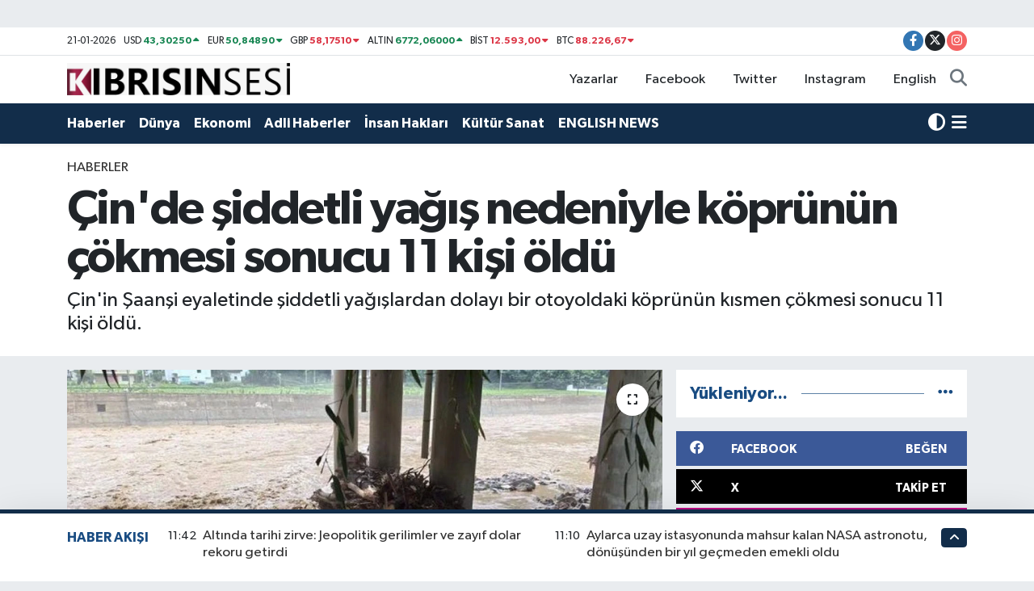

--- FILE ---
content_type: text/html; charset=UTF-8
request_url: https://www.kibrisinsesi.com/cinde-siddetli-yagis-nedeniyle-koprunun-cokmesi-sonucu-11-kisi-oldu
body_size: 21832
content:
<!DOCTYPE html>
<html lang="tr" data-theme="flow">
<head>
<link rel="dns-prefetch" href="//www.kibrisinsesi.com">
<link rel="dns-prefetch" href="//kibrisinsesicom.teimg.com">
<link rel="dns-prefetch" href="//static.tebilisim.com">
<link rel="dns-prefetch" href="//www.googletagmanager.com">
<link rel="dns-prefetch" href="//www.facebook.com">
<link rel="dns-prefetch" href="//www.twitter.com">
<link rel="dns-prefetch" href="//www.instagram.com">
<link rel="dns-prefetch" href="//twitter.com">
<link rel="dns-prefetch" href="//x.com">
<link rel="dns-prefetch" href="//api.whatsapp.com">
<link rel="dns-prefetch" href="//www.linkedin.com">
<link rel="dns-prefetch" href="//pinterest.com">
<link rel="dns-prefetch" href="//t.me">
<link rel="dns-prefetch" href="//facebook.com">
<link rel="dns-prefetch" href="//tebilisim.com">
<link rel="dns-prefetch" href="//www.google.com">

    <meta charset="utf-8">
<title>Çin&#039;de şiddetli yağış nedeniyle köprünün çökmesi sonucu 11 kişi öldü - Kıbrısın Sesi Gazetesi</title>
<meta name="description" content="Çin&#039;in Şaanşi eyaletinde şiddetli yağışlardan dolayı bir otoyoldaki köprünün kısmen çökmesi sonucu 11 kişi öldü.">
<meta name="keywords" content="çin">
<link rel="canonical" href="https://www.kibrisinsesi.com/cinde-siddetli-yagis-nedeniyle-koprunun-cokmesi-sonucu-11-kisi-oldu">
<meta name="viewport" content="width=device-width,initial-scale=1">
<meta name="X-UA-Compatible" content="IE=edge">
<meta name="robots" content="max-image-preview:large">
<meta name="theme-color" content="#122d4a">
<meta name="title" content="Çin&#039;de şiddetli yağış nedeniyle köprünün çökmesi sonucu 11 kişi öldü">
<meta name="articleSection" content="news">
<meta name="datePublished" content="2024-07-20T19:26:00+03:00">
<meta name="dateModified" content="2024-07-20T19:26:00+03:00">
<meta name="articleAuthor" content="Kıbrısın Sesi">
<meta name="author" content="Kıbrısın Sesi">
<link rel="amphtml" href="https://www.kibrisinsesi.com/cinde-siddetli-yagis-nedeniyle-koprunun-cokmesi-sonucu-11-kisi-oldu/amp">
<meta property="og:site_name" content="Kıbrısın Sesi">
<meta property="og:title" content="Çin&#039;de şiddetli yağış nedeniyle köprünün çökmesi sonucu 11 kişi öldü">
<meta property="og:description" content="Çin&#039;in Şaanşi eyaletinde şiddetli yağışlardan dolayı bir otoyoldaki köprünün kısmen çökmesi sonucu 11 kişi öldü.">
<meta property="og:url" content="https://www.kibrisinsesi.com/cinde-siddetli-yagis-nedeniyle-koprunun-cokmesi-sonucu-11-kisi-oldu">
<meta property="og:image" content="https://kibrisinsesicom.teimg.com/kibrisinsesi-com/uploads/2024/07/cin68.jpg">
<meta property="og:type" content="article">
<meta property="og:article:published_time" content="2024-07-20T19:26:00+03:00">
<meta property="og:article:modified_time" content="2024-07-20T19:26:00+03:00">
<meta name="twitter:card" content="summary_large_image">
<meta name="twitter:site" content="@KIBRISINSESICOM">
<meta name="twitter:title" content="Çin&#039;de şiddetli yağış nedeniyle köprünün çökmesi sonucu 11 kişi öldü">
<meta name="twitter:description" content="Çin&#039;in Şaanşi eyaletinde şiddetli yağışlardan dolayı bir otoyoldaki köprünün kısmen çökmesi sonucu 11 kişi öldü.">
<meta name="twitter:image" content="https://kibrisinsesicom.teimg.com/kibrisinsesi-com/uploads/2024/07/cin68.jpg">
<meta name="twitter:url" content="https://www.kibrisinsesi.com/cinde-siddetli-yagis-nedeniyle-koprunun-cokmesi-sonucu-11-kisi-oldu">
<link rel="shortcut icon" type="image/x-icon" href="https://kibrisinsesicom.teimg.com/kibrisinsesi-com/uploads/2024/02/logo.jpeg">
<link rel="manifest" href="https://www.kibrisinsesi.com/manifest.json?v=6.6.4" />
<link rel="preload" href="https://static.tebilisim.com/flow/assets/css/font-awesome/fa-solid-900.woff2" as="font" type="font/woff2" crossorigin />
<link rel="preload" href="https://static.tebilisim.com/flow/assets/css/font-awesome/fa-brands-400.woff2" as="font" type="font/woff2" crossorigin />
<link rel="preload" href="https://static.tebilisim.com/flow/assets/css/weather-icons/font/weathericons-regular-webfont.woff2" as="font" type="font/woff2" crossorigin />
<link rel="preload" href="https://static.tebilisim.com/flow/vendor/te/fonts/gibson/Gibson-Bold.woff2" as="font" type="font/woff2" crossorigin />
<link rel="preload" href="https://static.tebilisim.com/flow/vendor/te/fonts/gibson/Gibson-BoldItalic.woff2" as="font" type="font/woff2" crossorigin />
<link rel="preload" href="https://static.tebilisim.com/flow/vendor/te/fonts/gibson/Gibson-Italic.woff2" as="font" type="font/woff2" crossorigin />
<link rel="preload" href="https://static.tebilisim.com/flow/vendor/te/fonts/gibson/Gibson-Light.woff2" as="font" type="font/woff2" crossorigin />
<link rel="preload" href="https://static.tebilisim.com/flow/vendor/te/fonts/gibson/Gibson-LightItalic.woff2" as="font" type="font/woff2" crossorigin />
<link rel="preload" href="https://static.tebilisim.com/flow/vendor/te/fonts/gibson/Gibson-SemiBold.woff2" as="font" type="font/woff2" crossorigin />
<link rel="preload" href="https://static.tebilisim.com/flow/vendor/te/fonts/gibson/Gibson-SemiBoldItalic.woff2" as="font" type="font/woff2" crossorigin />
<link rel="preload" href="https://static.tebilisim.com/flow/vendor/te/fonts/gibson/Gibson.woff2" as="font" type="font/woff2" crossorigin />


<link rel="preload" as="style" href="https://static.tebilisim.com/flow/vendor/te/fonts/gibson.css?v=6.6.4">
<link rel="stylesheet" href="https://static.tebilisim.com/flow/vendor/te/fonts/gibson.css?v=6.6.4">

<style>:root {
        --te-link-color: #333;
        --te-link-hover-color: #000;
        --te-font: "Gibson";
        --te-secondary-font: "Gibson";
        --te-h1-font-size: 60px;
        --te-color: #122d4a;
        --te-hover-color: #194c82;
        --mm-ocd-width: 85%!important; /*  Mobil Menü Genişliği */
        --swiper-theme-color: var(--te-color)!important;
        --header-13-color: #ffc107;
    }</style><link rel="preload" as="style" href="https://static.tebilisim.com/flow/assets/vendor/bootstrap/css/bootstrap.min.css?v=6.6.4">
<link rel="stylesheet" href="https://static.tebilisim.com/flow/assets/vendor/bootstrap/css/bootstrap.min.css?v=6.6.4">
<link rel="preload" as="style" href="https://static.tebilisim.com/flow/assets/css/app6.6.4.min.css">
<link rel="stylesheet" href="https://static.tebilisim.com/flow/assets/css/app6.6.4.min.css">



<script type="application/ld+json">{"@context":"https:\/\/schema.org","@type":"WebSite","url":"https:\/\/www.kibrisinsesi.com","potentialAction":{"@type":"SearchAction","target":"https:\/\/www.kibrisinsesi.com\/arama?q={query}","query-input":"required name=query"}}</script>

<script type="application/ld+json">{"@context":"https:\/\/schema.org","@type":"NewsMediaOrganization","url":"https:\/\/www.kibrisinsesi.com","name":"K\u0131br\u0131s\u0131n Sesi","logo":"https:\/\/kibrisinsesicom.teimg.com\/kibrisinsesi-com\/uploads\/2024\/02\/k-slogo.jpeg","sameAs":["https:\/\/www.facebook.com\/kibrisinsesicom","https:\/\/www.twitter.com\/KIBRISINSESICOM","https:\/\/www.instagram.com\/kibrisin_sesi"]}</script>

<script type="application/ld+json">{"@context":"https:\/\/schema.org","@graph":[{"@type":"SiteNavigationElement","name":"Ana Sayfa","url":"https:\/\/www.kibrisinsesi.com","@id":"https:\/\/www.kibrisinsesi.com"},{"@type":"SiteNavigationElement","name":"D\u00fcnya","url":"https:\/\/www.kibrisinsesi.com\/dunya","@id":"https:\/\/www.kibrisinsesi.com\/dunya"},{"@type":"SiteNavigationElement","name":"\u0130nsan Haklar\u0131","url":"https:\/\/www.kibrisinsesi.com\/insan-haklari","@id":"https:\/\/www.kibrisinsesi.com\/insan-haklari"},{"@type":"SiteNavigationElement","name":"Haberler","url":"https:\/\/www.kibrisinsesi.com\/haberler","@id":"https:\/\/www.kibrisinsesi.com\/haberler"},{"@type":"SiteNavigationElement","name":"Ekonomi","url":"https:\/\/www.kibrisinsesi.com\/ekonom","@id":"https:\/\/www.kibrisinsesi.com\/ekonom"},{"@type":"SiteNavigationElement","name":"K\u00fclt\u00fcr Sanat","url":"https:\/\/www.kibrisinsesi.com\/kultur-sanat","@id":"https:\/\/www.kibrisinsesi.com\/kultur-sanat"},{"@type":"SiteNavigationElement","name":"Spor","url":"https:\/\/www.kibrisinsesi.com\/spor","@id":"https:\/\/www.kibrisinsesi.com\/spor"},{"@type":"SiteNavigationElement","name":"K\u00f6\u015fe Yazarlar\u0131","url":"https:\/\/www.kibrisinsesi.com\/kose-yazarlari","@id":"https:\/\/www.kibrisinsesi.com\/kose-yazarlari"},{"@type":"SiteNavigationElement","name":"G\u00fcndem","url":"https:\/\/www.kibrisinsesi.com\/gundem","@id":"https:\/\/www.kibrisinsesi.com\/gundem"},{"@type":"SiteNavigationElement","name":"Video Haber","url":"https:\/\/www.kibrisinsesi.com\/video-haber","@id":"https:\/\/www.kibrisinsesi.com\/video-haber"},{"@type":"SiteNavigationElement","name":"Ya\u015fam","url":"https:\/\/www.kibrisinsesi.com\/yasam","@id":"https:\/\/www.kibrisinsesi.com\/yasam"},{"@type":"SiteNavigationElement","name":"ENGLISH NEWS","url":"https:\/\/www.kibrisinsesi.com\/english-news","@id":"https:\/\/www.kibrisinsesi.com\/english-news"},{"@type":"SiteNavigationElement","name":"Hukuk","url":"https:\/\/www.kibrisinsesi.com\/hukuk","@id":"https:\/\/www.kibrisinsesi.com\/hukuk"},{"@type":"SiteNavigationElement","name":"Genel","url":"https:\/\/www.kibrisinsesi.com\/genel","@id":"https:\/\/www.kibrisinsesi.com\/genel"},{"@type":"SiteNavigationElement","name":"Adli Haberler","url":"https:\/\/www.kibrisinsesi.com\/adli-haberler-1","@id":"https:\/\/www.kibrisinsesi.com\/adli-haberler-1"},{"@type":"SiteNavigationElement","name":"Mahkeme \u0130lanlar\u0131","url":"https:\/\/www.kibrisinsesi.com\/mahkeme-ilanlari","@id":"https:\/\/www.kibrisinsesi.com\/mahkeme-ilanlari"},{"@type":"SiteNavigationElement","name":"Gizlilik S\u00f6zle\u015fmesi","url":"https:\/\/www.kibrisinsesi.com\/gizlilik-sozlesmesi","@id":"https:\/\/www.kibrisinsesi.com\/gizlilik-sozlesmesi"},{"@type":"SiteNavigationElement","name":"\u0130leti\u015fim","url":"https:\/\/www.kibrisinsesi.com\/iletisim","@id":"https:\/\/www.kibrisinsesi.com\/iletisim"},{"@type":"SiteNavigationElement","name":"Yay\u0131n Politikam\u0131z","url":"https:\/\/www.kibrisinsesi.com\/yayin-politikamiz","@id":"https:\/\/www.kibrisinsesi.com\/yayin-politikamiz"},{"@type":"SiteNavigationElement","name":"Yazarlar","url":"https:\/\/www.kibrisinsesi.com\/yazarlar","@id":"https:\/\/www.kibrisinsesi.com\/yazarlar"},{"@type":"SiteNavigationElement","name":"Foto Galeri","url":"https:\/\/www.kibrisinsesi.com\/foto-galeri","@id":"https:\/\/www.kibrisinsesi.com\/foto-galeri"},{"@type":"SiteNavigationElement","name":"Video Galeri","url":"https:\/\/www.kibrisinsesi.com\/video","@id":"https:\/\/www.kibrisinsesi.com\/video"},{"@type":"SiteNavigationElement","name":"Biyografiler","url":"https:\/\/www.kibrisinsesi.com\/biyografi","@id":"https:\/\/www.kibrisinsesi.com\/biyografi"},{"@type":"SiteNavigationElement","name":"R\u00f6portajlar","url":"https:\/\/www.kibrisinsesi.com\/roportaj","@id":"https:\/\/www.kibrisinsesi.com\/roportaj"},{"@type":"SiteNavigationElement","name":"Beyo\u011flu Bug\u00fcn, Yar\u0131n ve 1 Haftal\u0131k Hava Durumu Tahmini","url":"https:\/\/www.kibrisinsesi.com\/beyoglu-hava-durumu","@id":"https:\/\/www.kibrisinsesi.com\/beyoglu-hava-durumu"},{"@type":"SiteNavigationElement","name":"Beyo\u011flu Namaz Vakitleri","url":"https:\/\/www.kibrisinsesi.com\/beyoglu-namaz-vakitleri","@id":"https:\/\/www.kibrisinsesi.com\/beyoglu-namaz-vakitleri"},{"@type":"SiteNavigationElement","name":"Puan Durumu ve Fikst\u00fcr","url":"https:\/\/www.kibrisinsesi.com\/futbol\/st-super-lig-puan-durumu-ve-fikstur","@id":"https:\/\/www.kibrisinsesi.com\/futbol\/st-super-lig-puan-durumu-ve-fikstur"}]}</script>

<script type="application/ld+json">{"@context":"https:\/\/schema.org","@type":"BreadcrumbList","itemListElement":[{"@type":"ListItem","position":1,"item":{"@type":"Thing","@id":"https:\/\/www.kibrisinsesi.com","name":"Haberler"}}]}</script>
<script type="application/ld+json">{"@context":"https:\/\/schema.org","@type":"NewsArticle","headline":"\u00c7in'de \u015fiddetli ya\u011f\u0131\u015f nedeniyle k\u00f6pr\u00fcn\u00fcn \u00e7\u00f6kmesi sonucu 11 ki\u015fi \u00f6ld\u00fc","articleSection":"Haberler","dateCreated":"2024-07-20T19:26:00+03:00","datePublished":"2024-07-20T19:26:00+03:00","dateModified":"2024-07-20T19:26:00+03:00","wordCount":61,"genre":"news","mainEntityOfPage":{"@type":"WebPage","@id":"https:\/\/www.kibrisinsesi.com\/cinde-siddetli-yagis-nedeniyle-koprunun-cokmesi-sonucu-11-kisi-oldu"},"articleBody":"<p>Xinhua ajans\u0131n\u0131n haberine g\u00f6re, \u015eaan\u015fi eyaletinde \u015fiddetli ya\u011f\u0131\u015flar ve sel sebebiyle b\u00f6lgede yer alan bir otoyoldaki k\u00f6pr\u00fc k\u0131smen \u00e7\u00f6kt\u00fc.<\/p>\r\n\r\n<p>\u00c7\u00f6kme sonucu bir\u00e7ok arac\u0131n nehre d\u00fc\u015ft\u00fc\u011f\u00fc, 11 ki\u015finin ya\u015fam\u0131n\u0131 yitirdi\u011fi, 30'dan fazla ki\u015finin ise kayboldu\u011fu belirtildi.<\/p>\r\n\r\n<p>Arama kurtarma \u00e7al\u0131\u015fmalar\u0131n\u0131n devam etti\u011fi bildirildi.<\/p>","description":"\u00c7in'in \u015eaan\u015fi eyaletinde \u015fiddetli ya\u011f\u0131\u015flardan dolay\u0131 bir otoyoldaki k\u00f6pr\u00fcn\u00fcn k\u0131smen \u00e7\u00f6kmesi sonucu 11 ki\u015fi \u00f6ld\u00fc.","inLanguage":"tr-TR","keywords":["\u00e7in"],"image":{"@type":"ImageObject","url":"https:\/\/kibrisinsesicom.teimg.com\/crop\/1280x720\/kibrisinsesi-com\/uploads\/2024\/07\/cin68.jpg","width":"1280","height":"720","caption":"\u00c7in'de \u015fiddetli ya\u011f\u0131\u015f nedeniyle k\u00f6pr\u00fcn\u00fcn \u00e7\u00f6kmesi sonucu 11 ki\u015fi \u00f6ld\u00fc"},"publishingPrinciples":"https:\/\/www.kibrisinsesi.com\/gizlilik-sozlesmesi","isFamilyFriendly":"http:\/\/schema.org\/True","isAccessibleForFree":"http:\/\/schema.org\/True","publisher":{"@type":"Organization","name":"K\u0131br\u0131s\u0131n Sesi","image":"https:\/\/kibrisinsesicom.teimg.com\/kibrisinsesi-com\/uploads\/2024\/02\/k-slogo.jpeg","logo":{"@type":"ImageObject","url":"https:\/\/kibrisinsesicom.teimg.com\/kibrisinsesi-com\/uploads\/2024\/02\/k-slogo.jpeg","width":"640","height":"375"}},"author":{"@type":"Person","name":"K\u0131br\u0131s\u0131n Sesi","honorificPrefix":"","jobTitle":"","url":null}}</script>
<script data-cfasync="false" src="https://static.tebilisim.com/flow/assets/js/dark-mode.js?v=6.6.4"></script>









<script async data-cfasync="false"
	src="https://www.googletagmanager.com/gtag/js?id=G-9B9DV93KB3"></script>
<script data-cfasync="false">
	window.dataLayer = window.dataLayer || [];
	  function gtag(){dataLayer.push(arguments);}
	  gtag('js', new Date());
	  gtag('config', 'G-9B9DV93KB3');
</script>




</head>




<body class="d-flex flex-column min-vh-100">

    <div id="ad_152" data-channel="152" data-advert="temedya" data-rotation="120" class="d-none d-sm-flex flex-column align-items-center justify-content-start text-center mx-auto overflow-hidden my-3" data-affix="0"></div><div id="ad_152_mobile" data-channel="152" data-advert="temedya" data-rotation="120" class="d-flex d-sm-none flex-column align-items-center justify-content-start text-center mx-auto overflow-hidden my-3" data-affix="0" style="width: 350px;" data-width="350"></div>
    

    <header class="header-7">
    <div class="top-header d-none d-lg-block bg-white border-bottom">
        <div class="container">
            <div class="d-flex justify-content-between align-items-center small py-1">
                                    <!-- PİYASALAR -->
        <ul class="top-currency list-unstyled list-inline mb-0 text-dark">
        <li class="list-inline-item">21-01-2026</li>
        <li class="list-inline-item dolar">
            USD
            <span class="fw-bold text-success value">43,30250</span>
            <span class="text-success"><i class="fa fa-caret-up"></i></span>
        </li>
        <li class="list-inline-item euro">
            EUR
            <span class="fw-bold text-success value">50,84890</span>
            <span class="text-success"><i class="fa fa-caret-down"></i></span>
        </li>
        <li class="list-inline-item euro">
            GBP
            <span class="fw-bold text-danger value">58,17510</span>
            <span class="text-danger"><i class="fa fa-caret-down"></i></span>
        </li>
        <li class="list-inline-item altin">
            ALTIN
            <span class="fw-bold text-success value">6772,06000</span>
            <span class="text-success"><i class="fa fa-caret-up"></i></span>
        </li>
        <li class="list-inline-item bist">
            BİST
            <span class="fw-bold text-danger value">12.593,00</span>
            <span class="text-danger"><i class="fa fa-caret-down"></i></span>
        </li>

        <li class="list-inline-item btc">
            BTC
            <span class="fw-bold text-danger value">88.226,67</span>
            <span class="text-danger"><i class="fa fa-caret-down"></i></span>
        </li>
    </ul>

    

                
                <div class="top-social-media">
                                        <a href="https://www.facebook.com/kibrisinsesicom" target="_blank" class="btn btn-sm btn-primary rounded-pill" rel="nofollow noreferrer noopener"><i class="fab fa-facebook-f text-white"></i></a>
                                                            <a href="https://www.twitter.com/KIBRISINSESICOM" class="btn btn-sm btn-dark rounded-pill" target="_blank" rel="nofollow noreferrer noopener"><i class="fab fa-x-twitter text-white"></i></a>
                                                            <a href="https://www.instagram.com/kibrisin_sesi" class="btn btn-sm btn-magenta rounded-pill" target="_blank" rel="nofollow noreferrer noopener"><i class="fab fa-instagram text-white"></i></a>
                                                                                                                                                                                </div>
            </div>
        </div>
    </div>
    <nav class="main-menu navbar navbar-expand-lg bg-white py-1 ps-0 py-2">
        <div class="container">
            <div class="d-lg-none">
                <a href="#menu" title="Ana Menü"><i class="fa fa-bars fa-lg"></i></a>
            </div>
            <div>
                                <a class="navbar-brand me-0" href="/" title="Kıbrısın Sesi">
                    <img src="https://kibrisinsesicom.teimg.com/kibrisinsesi-com/uploads/2024/02/k-slogo.jpeg" alt="Kıbrısın Sesi" width="276" height="40" class="light-mode img-fluid flow-logo">
<img src="https://kibrisinsesicom.teimg.com/kibrisinsesi-com/uploads/2024/02/k-slogo.jpeg" alt="Kıbrısın Sesi" width="276" height="40" class="dark-mode img-fluid flow-logo d-none">

                </a>
                            </div>

            <ul class="nav d-flex justify-content-end">
                <ul  class="nav">
        <li class="nav-item   d-none d-lg-block">
        <a href="/yazarlar" class="nav-link nav-link" target="_self" title="Yazarlar"><i class="fa fa-pen-nib me-1 text-white mr-1"></i>Yazarlar</a>
        
    </li>
        <li class="nav-item   d-none d-lg-block">
        <a href="https://www.facebook.com/kibrisinsesicom" class="nav-link nav-link" target="_self" title="Facebook">Facebook</a>
        
    </li>
        <li class="nav-item   d-none d-lg-block">
        <a href="https://twitter.com/KIBRISINSESICOM" class="nav-link nav-link" target="_blank" title="Twitter">Twitter</a>
        
    </li>
        <li class="nav-item   d-none d-lg-block">
        <a href="https://www.instagram.com/kibrisin_sesi/" class="nav-link nav-link" target="_blank" title="Instagram">Instagram</a>
        
    </li>
        <li class="nav-item   d-none d-lg-block">
        <a href="https://www.kibrisinsesi.com/english-news" class="nav-link nav-link" target="_self" title="English">English</a>
        
    </li>
    </ul>

                <li class="nav-item dropdown d-lg-none">
    <a href="#" class="nav-link p-0 my-2 me-2 text-secondary " data-bs-toggle="dropdown" data-bs-display="static">
        <i class="fas fa-adjust fa-lg theme-icon-active"></i>
    </a>
    <ul class="dropdown-menu min-w-auto dropdown-menu-end shadow-none border-0 rounded-0">
        <li>
            <button type="button" class="dropdown-item d-flex align-items-center active" data-bs-theme-value="light">
                <i class="fa fa-sun me-1 mode-switch"></i>
                Açık
            </button>
        </li>
        <li>
            <button type="button" class="dropdown-item d-flex align-items-center" data-bs-theme-value="dark">
                <i class="fa fa-moon me-1 mode-switch"></i>
                Koyu
            </button>
        </li>
        <li>
            <button type="button" class="dropdown-item d-flex align-items-center" data-bs-theme-value="auto">
                <i class="fas fa-adjust me-1 mode-switch"></i>
                Sistem
            </button>
        </li>
    </ul>
</li>

                <li class="nav-item">
                    <a href="/arama" class="nav-link p-0 my-2 text-secondary" title="Ara">
                        <i class="fa fa-search fa-lg"></i>
                    </a>
                </li>
            </ul>
        </div>
    </nav>
    <div class="category-menu navbar navbar-expand-lg d-none d-lg-block shadow-sm bg-te-color py-1">
        <div class="container">
            <ul  class="nav fw-semibold">
        <li class="nav-item   ">
        <a href="/haberler" class="nav-link text-white ps-0" target="_self" title="Haberler">Haberler</a>
        
    </li>
        <li class="nav-item   ">
        <a href="/dunya" class="nav-link text-white ps-0" target="_self" title="Dünya">Dünya</a>
        
    </li>
        <li class="nav-item   ">
        <a href="/ekonom" class="nav-link text-white ps-0" target="_self" title="Ekonomi">Ekonomi</a>
        
    </li>
        <li class="nav-item   ">
        <a href="/adli-haberler-1" class="nav-link text-white ps-0" target="_self" title="Adli Haberler">Adli Haberler</a>
        
    </li>
        <li class="nav-item   ">
        <a href="/insan-haklari" class="nav-link text-white ps-0" target="_self" title="İnsan Hakları">İnsan Hakları</a>
        
    </li>
        <li class="nav-item   ">
        <a href="/kultur-sanat" class="nav-link text-white ps-0" target="_self" title="Kültür Sanat">Kültür Sanat</a>
        
    </li>
        <li class="nav-item   ">
        <a href="/english-news" class="nav-link text-white ps-0" target="_self" title="ENGLISH NEWS">ENGLISH NEWS</a>
        
    </li>
    </ul>

            <ul class="nav">
                <li class="nav-item dropdown d-none d-lg-block">
    <a href="#" class="nav-link p-0 me-2 text-white " data-bs-toggle="dropdown" data-bs-display="static">
        <i class="fas fa-adjust fa-lg theme-icon-active"></i>
    </a>
    <ul class="dropdown-menu min-w-auto dropdown-menu-end shadow-none border-0 rounded-0">
        <li>
            <button type="button" class="dropdown-item d-flex align-items-center active" data-bs-theme-value="light">
                <i class="fa fa-sun me-1 mode-switch"></i>
                Açık
            </button>
        </li>
        <li>
            <button type="button" class="dropdown-item d-flex align-items-center" data-bs-theme-value="dark">
                <i class="fa fa-moon me-1 mode-switch"></i>
                Koyu
            </button>
        </li>
        <li>
            <button type="button" class="dropdown-item d-flex align-items-center" data-bs-theme-value="auto">
                <i class="fas fa-adjust me-1 mode-switch"></i>
                Sistem
            </button>
        </li>
    </ul>
</li>

                <li class="nav-item dropdown position-static">
                    <a class="nav-link p-0 text-white" data-bs-toggle="dropdown" href="#" aria-haspopup="true"
                        aria-expanded="false" title="Ana Menü">
                        <i class="fa fa-bars fa-lg"></i>
                    </a>
                    <div class="mega-menu dropdown-menu dropdown-menu-end text-capitalize shadow-lg border-0 rounded-0">

    <div class="row g-3 small p-3">

        
        <div class="col">
        <a href="/yazarlar" class="d-block border-bottom  pb-2 mb-2" target="_self" title="Yazarlar"><i class="mr-2 fa fa-pen-nib me-1"></i>Yazarlar</a>
            <a href="https://www.facebook.com/kibrisinsesicom" class="d-block border-bottom  pb-2 mb-2" target="_self" title="Facebook">Facebook</a>
            <a href="https://twitter.com/KIBRISINSESICOM" class="d-block border-bottom  pb-2 mb-2" target="_blank" title="Twitter">Twitter</a>
            <a href="https://www.instagram.com/kibrisin_sesi/" class="d-block border-bottom  pb-2 mb-2" target="_blank" title="Instagram">Instagram</a>
            <a href="https://www.kibrisinsesi.com/english-news" class="d-block border-bottom  pb-2 mb-2" target="_self" title="English">English</a>
        </div>
<div class="col">
        <a href="/haberler" class="d-block border-bottom  pb-2 mb-2" target="_self" title="Haberler">Haberler</a>
            <a href="/dunya" class="d-block border-bottom  pb-2 mb-2" target="_self" title="Dünya">Dünya</a>
            <a href="/ekonom" class="d-block border-bottom  pb-2 mb-2" target="_self" title="Ekonomi">Ekonomi</a>
            <a href="/adli-haberler-1" class="d-block border-bottom  pb-2 mb-2" target="_self" title="Adli Haberler">Adli Haberler</a>
            <a href="/insan-haklari" class="d-block border-bottom  pb-2 mb-2" target="_self" title="İnsan Hakları">İnsan Hakları</a>
            <a href="/kultur-sanat" class="d-block border-bottom  pb-2 mb-2" target="_self" title="Kültür Sanat">Kültür Sanat</a>
            <a href="/english-news" class="d-block  pb-2 mb-2" target="_self" title="ENGLISH NEWS">ENGLISH NEWS</a>
        </div><div class="col">
        </div>


    </div>

    <div class="p-3 bg-light">
                <a class="me-3"
            href="https://www.facebook.com/kibrisinsesicom" target="_blank" rel="nofollow noreferrer noopener"><i class="fab fa-facebook me-2 text-navy"></i> Facebook</a>
                        <a class="me-3"
            href="https://www.twitter.com/KIBRISINSESICOM" target="_blank" rel="nofollow noreferrer noopener"><i class="fab fa-x-twitter "></i> Twitter</a>
                        <a class="me-3"
            href="https://www.instagram.com/kibrisin_sesi" target="_blank" rel="nofollow noreferrer noopener"><i class="fab fa-instagram me-2 text-magenta"></i> Instagram</a>
                                                                    </div>

    <div class="mega-menu-footer p-2 bg-te-color">
        <a class="dropdown-item text-white" href="/kunye" title="Künye"><i class="fa fa-id-card me-2"></i> Künye</a>
        <a class="dropdown-item text-white" href="/iletisim" title="İletişim"><i class="fa fa-envelope me-2"></i> İletişim</a>
        <a class="dropdown-item text-white" href="/rss-baglantilari" title="RSS Bağlantıları"><i class="fa fa-rss me-2"></i> RSS Bağlantıları</a>
        <a class="dropdown-item text-white" href="/member/login" title="Üyelik Girişi"><i class="fa fa-user me-2"></i> Üyelik Girişi</a>
    </div>


</div>

                </li>
            </ul>


        </div>
    </div>
    <ul  class="mobile-categories d-lg-none list-inline bg-white">
        <li class="list-inline-item">
        <a href="/haberler" class="text-dark" target="_self" title="Haberler">
                Haberler
        </a>
    </li>
        <li class="list-inline-item">
        <a href="/dunya" class="text-dark" target="_self" title="Dünya">
                Dünya
        </a>
    </li>
        <li class="list-inline-item">
        <a href="/ekonom" class="text-dark" target="_self" title="Ekonomi">
                Ekonomi
        </a>
    </li>
        <li class="list-inline-item">
        <a href="/adli-haberler-1" class="text-dark" target="_self" title="Adli Haberler">
                Adli Haberler
        </a>
    </li>
        <li class="list-inline-item">
        <a href="/insan-haklari" class="text-dark" target="_self" title="İnsan Hakları">
                İnsan Hakları
        </a>
    </li>
        <li class="list-inline-item">
        <a href="/kultur-sanat" class="text-dark" target="_self" title="Kültür Sanat">
                Kültür Sanat
        </a>
    </li>
        <li class="list-inline-item">
        <a href="/english-news" class="text-dark" target="_self" title="ENGLISH NEWS">
                ENGLISH NEWS
        </a>
    </li>
    </ul>


</header>






<main class="single overflow-hidden" style="min-height: 300px">

            
    
    <div class="infinite" data-show-advert="1">

    

    <div class="infinite-item d-block" data-id="5692" data-category-id="5" data-reference="TE\Archive\Models\Archive" data-json-url="/service/json/featured-infinite.json">

        

        <div class="news-header py-3 bg-white">
            <div class="container">

                

                <div class="text-center text-lg-start">
                    <a href="https://www.kibrisinsesi.com/haberler" target="_self" title="Haberler" style="color: ;" class="text-uppercase category">Haberler</a>
                </div>

                <h1 class="h2 fw-bold text-lg-start headline my-2 text-center" itemprop="headline">Çin&#039;de şiddetli yağış nedeniyle köprünün çökmesi sonucu 11 kişi öldü</h1>
                
                <h2 class="lead text-center text-lg-start text-dark description" itemprop="description">Çin&#039;in Şaanşi eyaletinde şiddetli yağışlardan dolayı bir otoyoldaki köprünün kısmen çökmesi sonucu 11 kişi öldü.</h2>
                
            </div>
        </div>


        <div class="container g-0 g-sm-4">

            <div class="news-section overflow-hidden mt-lg-3">
                <div class="row g-3">
                    <div class="col-lg-8">
                        <div class="card border-0 rounded-0 mb-3">

                            <div class="inner">
    <a href="https://kibrisinsesicom.teimg.com/crop/1280x720/kibrisinsesi-com/uploads/2024/07/cin68.jpg" class="position-relative d-block" data-fancybox>
                        <div class="zoom-in-out m-3">
            <i class="fa fa-expand" style="font-size: 14px"></i>
        </div>
        <img class="img-fluid" src="https://kibrisinsesicom.teimg.com/crop/1280x720/kibrisinsesi-com/uploads/2024/07/cin68.jpg" alt="Çin&#039;de şiddetli yağış nedeniyle köprünün çökmesi sonucu 11 kişi öldü" width="860" height="504" loading="eager" fetchpriority="high" decoding="async" style="width:100%; aspect-ratio: 860 / 504;" />
            </a>
</div>





                            <div class="share-area d-flex justify-content-between align-items-center bg-light p-2">

    <div class="mobile-share-button-container mb-2 d-block d-md-none">
    <button
        class="btn btn-primary btn-sm rounded-0 shadow-sm w-100"
        onclick="handleMobileShare(event, 'Çin\&#039;de şiddetli yağış nedeniyle köprünün çökmesi sonucu 11 kişi öldü', 'https://www.kibrisinsesi.com/cinde-siddetli-yagis-nedeniyle-koprunun-cokmesi-sonucu-11-kisi-oldu')"
        title="Paylaş"
    >
        <i class="fas fa-share-alt me-2"></i>Paylaş
    </button>
</div>

<div class="social-buttons-new d-none d-md-flex justify-content-between">
    <a
        href="https://www.facebook.com/sharer/sharer.php?u=https%3A%2F%2Fwww.kibrisinsesi.com%2Fcinde-siddetli-yagis-nedeniyle-koprunun-cokmesi-sonucu-11-kisi-oldu"
        onclick="initiateDesktopShare(event, 'facebook')"
        class="btn btn-primary btn-sm rounded-0 shadow-sm me-1"
        title="Facebook'ta Paylaş"
        data-platform="facebook"
        data-share-url="https://www.kibrisinsesi.com/cinde-siddetli-yagis-nedeniyle-koprunun-cokmesi-sonucu-11-kisi-oldu"
        data-share-title="Çin&#039;de şiddetli yağış nedeniyle köprünün çökmesi sonucu 11 kişi öldü"
        rel="noreferrer nofollow noopener external"
    >
        <i class="fab fa-facebook-f"></i>
    </a>

    <a
        href="https://x.com/intent/tweet?url=https%3A%2F%2Fwww.kibrisinsesi.com%2Fcinde-siddetli-yagis-nedeniyle-koprunun-cokmesi-sonucu-11-kisi-oldu&text=%C3%87in%27de+%C5%9Fiddetli+ya%C4%9F%C4%B1%C5%9F+nedeniyle+k%C3%B6pr%C3%BCn%C3%BCn+%C3%A7%C3%B6kmesi+sonucu+11+ki%C5%9Fi+%C3%B6ld%C3%BC"
        onclick="initiateDesktopShare(event, 'twitter')"
        class="btn btn-dark btn-sm rounded-0 shadow-sm me-1"
        title="X'de Paylaş"
        data-platform="twitter"
        data-share-url="https://www.kibrisinsesi.com/cinde-siddetli-yagis-nedeniyle-koprunun-cokmesi-sonucu-11-kisi-oldu"
        data-share-title="Çin&#039;de şiddetli yağış nedeniyle köprünün çökmesi sonucu 11 kişi öldü"
        rel="noreferrer nofollow noopener external"
    >
        <i class="fab fa-x-twitter text-white"></i>
    </a>

    <a
        href="https://api.whatsapp.com/send?text=%C3%87in%27de+%C5%9Fiddetli+ya%C4%9F%C4%B1%C5%9F+nedeniyle+k%C3%B6pr%C3%BCn%C3%BCn+%C3%A7%C3%B6kmesi+sonucu+11+ki%C5%9Fi+%C3%B6ld%C3%BC+-+https%3A%2F%2Fwww.kibrisinsesi.com%2Fcinde-siddetli-yagis-nedeniyle-koprunun-cokmesi-sonucu-11-kisi-oldu"
        onclick="initiateDesktopShare(event, 'whatsapp')"
        class="btn btn-success btn-sm rounded-0 btn-whatsapp shadow-sm me-1"
        title="Whatsapp'ta Paylaş"
        data-platform="whatsapp"
        data-share-url="https://www.kibrisinsesi.com/cinde-siddetli-yagis-nedeniyle-koprunun-cokmesi-sonucu-11-kisi-oldu"
        data-share-title="Çin&#039;de şiddetli yağış nedeniyle köprünün çökmesi sonucu 11 kişi öldü"
        rel="noreferrer nofollow noopener external"
    >
        <i class="fab fa-whatsapp fa-lg"></i>
    </a>

    <div class="dropdown">
        <button class="dropdownButton btn btn-sm rounded-0 btn-warning border-none shadow-sm me-1" type="button" data-bs-toggle="dropdown" name="socialDropdownButton" title="Daha Fazla">
            <i id="icon" class="fa fa-plus"></i>
        </button>

        <ul class="dropdown-menu dropdown-menu-end border-0 rounded-1 shadow">
            <li>
                <a
                    href="https://www.linkedin.com/sharing/share-offsite/?url=https%3A%2F%2Fwww.kibrisinsesi.com%2Fcinde-siddetli-yagis-nedeniyle-koprunun-cokmesi-sonucu-11-kisi-oldu"
                    class="dropdown-item"
                    onclick="initiateDesktopShare(event, 'linkedin')"
                    data-platform="linkedin"
                    data-share-url="https://www.kibrisinsesi.com/cinde-siddetli-yagis-nedeniyle-koprunun-cokmesi-sonucu-11-kisi-oldu"
                    data-share-title="Çin&#039;de şiddetli yağış nedeniyle köprünün çökmesi sonucu 11 kişi öldü"
                    rel="noreferrer nofollow noopener external"
                    title="Linkedin"
                >
                    <i class="fab fa-linkedin text-primary me-2"></i>Linkedin
                </a>
            </li>
            <li>
                <a
                    href="https://pinterest.com/pin/create/button/?url=https%3A%2F%2Fwww.kibrisinsesi.com%2Fcinde-siddetli-yagis-nedeniyle-koprunun-cokmesi-sonucu-11-kisi-oldu&description=%C3%87in%27de+%C5%9Fiddetli+ya%C4%9F%C4%B1%C5%9F+nedeniyle+k%C3%B6pr%C3%BCn%C3%BCn+%C3%A7%C3%B6kmesi+sonucu+11+ki%C5%9Fi+%C3%B6ld%C3%BC&media="
                    class="dropdown-item"
                    onclick="initiateDesktopShare(event, 'pinterest')"
                    data-platform="pinterest"
                    data-share-url="https://www.kibrisinsesi.com/cinde-siddetli-yagis-nedeniyle-koprunun-cokmesi-sonucu-11-kisi-oldu"
                    data-share-title="Çin&#039;de şiddetli yağış nedeniyle köprünün çökmesi sonucu 11 kişi öldü"
                    rel="noreferrer nofollow noopener external"
                    title="Pinterest"
                >
                    <i class="fab fa-pinterest text-danger me-2"></i>Pinterest
                </a>
            </li>
            <li>
                <a
                    href="https://t.me/share/url?url=https%3A%2F%2Fwww.kibrisinsesi.com%2Fcinde-siddetli-yagis-nedeniyle-koprunun-cokmesi-sonucu-11-kisi-oldu&text=%C3%87in%27de+%C5%9Fiddetli+ya%C4%9F%C4%B1%C5%9F+nedeniyle+k%C3%B6pr%C3%BCn%C3%BCn+%C3%A7%C3%B6kmesi+sonucu+11+ki%C5%9Fi+%C3%B6ld%C3%BC"
                    class="dropdown-item"
                    onclick="initiateDesktopShare(event, 'telegram')"
                    data-platform="telegram"
                    data-share-url="https://www.kibrisinsesi.com/cinde-siddetli-yagis-nedeniyle-koprunun-cokmesi-sonucu-11-kisi-oldu"
                    data-share-title="Çin&#039;de şiddetli yağış nedeniyle köprünün çökmesi sonucu 11 kişi öldü"
                    rel="noreferrer nofollow noopener external"
                    title="Telegram"
                >
                    <i class="fab fa-telegram-plane text-primary me-2"></i>Telegram
                </a>
            </li>
            <li class="border-0">
                <a class="dropdown-item" href="javascript:void(0)" onclick="printContent(event)" title="Yazdır">
                    <i class="fas fa-print text-dark me-2"></i>
                    Yazdır
                </a>
            </li>
            <li class="border-0">
                <a class="dropdown-item" href="javascript:void(0)" onclick="copyURL(event, 'https://www.kibrisinsesi.com/cinde-siddetli-yagis-nedeniyle-koprunun-cokmesi-sonucu-11-kisi-oldu')" rel="noreferrer nofollow noopener external" title="Bağlantıyı Kopyala">
                    <i class="fas fa-link text-dark me-2"></i>
                    Kopyala
                </a>
            </li>
        </ul>
    </div>
</div>

<script>
    var shareableModelId = 5692;
    var shareableModelClass = 'TE\\Archive\\Models\\Archive';

    function shareCount(id, model, platform, url) {
        fetch("https://www.kibrisinsesi.com/sharecount", {
            method: 'POST',
            headers: {
                'Content-Type': 'application/json',
                'X-CSRF-TOKEN': document.querySelector('meta[name="csrf-token"]')?.getAttribute('content')
            },
            body: JSON.stringify({ id, model, platform, url })
        }).catch(err => console.error('Share count fetch error:', err));
    }

    function goSharePopup(url, title, width = 600, height = 400) {
        const left = (screen.width - width) / 2;
        const top = (screen.height - height) / 2;
        window.open(
            url,
            title,
            `width=${width},height=${height},left=${left},top=${top},resizable=yes,scrollbars=yes`
        );
    }

    async function handleMobileShare(event, title, url) {
        event.preventDefault();

        if (shareableModelId && shareableModelClass) {
            shareCount(shareableModelId, shareableModelClass, 'native_mobile_share', url);
        }

        const isAndroidWebView = navigator.userAgent.includes('Android') && !navigator.share;

        if (isAndroidWebView) {
            window.location.href = 'androidshare://paylas?title=' + encodeURIComponent(title) + '&url=' + encodeURIComponent(url);
            return;
        }

        if (navigator.share) {
            try {
                await navigator.share({ title: title, url: url });
            } catch (error) {
                if (error.name !== 'AbortError') {
                    console.error('Web Share API failed:', error);
                }
            }
        } else {
            alert("Bu cihaz paylaşımı desteklemiyor.");
        }
    }

    function initiateDesktopShare(event, platformOverride = null) {
        event.preventDefault();
        const anchor = event.currentTarget;
        const platform = platformOverride || anchor.dataset.platform;
        const webShareUrl = anchor.href;
        const contentUrl = anchor.dataset.shareUrl || webShareUrl;

        if (shareableModelId && shareableModelClass && platform) {
            shareCount(shareableModelId, shareableModelClass, platform, contentUrl);
        }

        goSharePopup(webShareUrl, platform ? platform.charAt(0).toUpperCase() + platform.slice(1) : "Share");
    }

    function copyURL(event, urlToCopy) {
        event.preventDefault();
        navigator.clipboard.writeText(urlToCopy).then(() => {
            alert('Bağlantı panoya kopyalandı!');
        }).catch(err => {
            console.error('Could not copy text: ', err);
            try {
                const textArea = document.createElement("textarea");
                textArea.value = urlToCopy;
                textArea.style.position = "fixed";
                document.body.appendChild(textArea);
                textArea.focus();
                textArea.select();
                document.execCommand('copy');
                document.body.removeChild(textArea);
                alert('Bağlantı panoya kopyalandı!');
            } catch (fallbackErr) {
                console.error('Fallback copy failed:', fallbackErr);
            }
        });
    }

    function printContent(event) {
        event.preventDefault();

        const triggerElement = event.currentTarget;
        const contextContainer = triggerElement.closest('.infinite-item') || document;

        const header      = contextContainer.querySelector('.post-header');
        const media       = contextContainer.querySelector('.news-section .col-lg-8 .inner, .news-section .col-lg-8 .ratio, .news-section .col-lg-8 iframe');
        const articleBody = contextContainer.querySelector('.article-text');

        if (!header && !media && !articleBody) {
            window.print();
            return;
        }

        let printHtml = '';
        
        if (header) {
            const titleEl = header.querySelector('h1');
            const descEl  = header.querySelector('.description, h2.lead');

            let cleanHeaderHtml = '<div class="printed-header">';
            if (titleEl) cleanHeaderHtml += titleEl.outerHTML;
            if (descEl)  cleanHeaderHtml += descEl.outerHTML;
            cleanHeaderHtml += '</div>';

            printHtml += cleanHeaderHtml;
        }

        if (media) {
            printHtml += media.outerHTML;
        }

        if (articleBody) {
            const articleClone = articleBody.cloneNode(true);
            articleClone.querySelectorAll('.post-flash').forEach(function (el) {
                el.parentNode.removeChild(el);
            });
            printHtml += articleClone.outerHTML;
        }
        const iframe = document.createElement('iframe');
        iframe.style.position = 'fixed';
        iframe.style.right = '0';
        iframe.style.bottom = '0';
        iframe.style.width = '0';
        iframe.style.height = '0';
        iframe.style.border = '0';
        document.body.appendChild(iframe);

        const frameWindow = iframe.contentWindow || iframe;
        const title = document.title || 'Yazdır';
        const headStyles = Array.from(document.querySelectorAll('link[rel="stylesheet"], style'))
            .map(el => el.outerHTML)
            .join('');

        iframe.onload = function () {
            try {
                frameWindow.focus();
                frameWindow.print();
            } finally {
                setTimeout(function () {
                    document.body.removeChild(iframe);
                }, 1000);
            }
        };

        const doc = frameWindow.document;
        doc.open();
        doc.write(`
            <!doctype html>
            <html lang="tr">
                <head>
<link rel="dns-prefetch" href="//www.kibrisinsesi.com">
<link rel="dns-prefetch" href="//kibrisinsesicom.teimg.com">
<link rel="dns-prefetch" href="//static.tebilisim.com">
<link rel="dns-prefetch" href="//www.googletagmanager.com">
<link rel="dns-prefetch" href="//www.facebook.com">
<link rel="dns-prefetch" href="//www.twitter.com">
<link rel="dns-prefetch" href="//www.instagram.com">
<link rel="dns-prefetch" href="//twitter.com">
<link rel="dns-prefetch" href="//x.com">
<link rel="dns-prefetch" href="//api.whatsapp.com">
<link rel="dns-prefetch" href="//www.linkedin.com">
<link rel="dns-prefetch" href="//pinterest.com">
<link rel="dns-prefetch" href="//t.me">
<link rel="dns-prefetch" href="//facebook.com">
<link rel="dns-prefetch" href="//tebilisim.com">
<link rel="dns-prefetch" href="//www.google.com">
                    <meta charset="utf-8">
                    <title>${title}</title>
                    ${headStyles}
                    <style>
                        html, body {
                            margin: 0;
                            padding: 0;
                            background: #ffffff;
                        }
                        .printed-article {
                            margin: 0;
                            padding: 20px;
                            box-shadow: none;
                            background: #ffffff;
                        }
                    </style>
                </head>
                <body>
                    <div class="printed-article">
                        ${printHtml}
                    </div>
                </body>
            </html>
        `);
        doc.close();
    }

    var dropdownButton = document.querySelector('.dropdownButton');
    if (dropdownButton) {
        var icon = dropdownButton.querySelector('#icon');
        var parentDropdown = dropdownButton.closest('.dropdown');
        if (parentDropdown && icon) {
            parentDropdown.addEventListener('show.bs.dropdown', function () {
                icon.classList.remove('fa-plus');
                icon.classList.add('fa-minus');
            });
            parentDropdown.addEventListener('hide.bs.dropdown', function () {
                icon.classList.remove('fa-minus');
                icon.classList.add('fa-plus');
            });
        }
    }
</script>

    
        
        <div class="google-news share-are text-end">

            <a href="#" title="Metin boyutunu küçült" class="te-textDown btn btn-sm btn-white rounded-0 me-1">A<sup>-</sup></a>
            <a href="#" title="Metin boyutunu büyüt" class="te-textUp btn btn-sm btn-white rounded-0 me-1">A<sup>+</sup></a>

            
        </div>
        

    
</div>


                            <div class="row small p-2 meta-data border-bottom">
                                <div class="col-sm-12 small text-center text-sm-start">
                                                                        <time class="me-3"><i class="fa fa-calendar me-1"></i> 20.07.2024 - 19:26</time>
                                                                                                                                                                                </div>
                            </div>
                            <div class="article-text container-padding" data-text-id="5692" property="articleBody">
                                <div id="ad_128" data-channel="128" data-advert="temedya" data-rotation="120" class="d-none d-sm-flex flex-column align-items-center justify-content-start text-center mx-auto overflow-hidden mb-3" data-affix="0"></div><div id="ad_128_mobile" data-channel="128" data-advert="temedya" data-rotation="120" class="d-flex d-sm-none flex-column align-items-center justify-content-start text-center mx-auto overflow-hidden mb-3" data-affix="0"></div>
                                <p>Xinhua ajansının haberine göre, Şaanşi eyaletinde şiddetli yağışlar ve sel sebebiyle bölgede yer alan bir otoyoldaki köprü kısmen çöktü.</p>

<p>Çökme sonucu birçok aracın nehre düştüğü, 11 kişinin yaşamını yitirdiği, 30'dan fazla kişinin ise kaybolduğu belirtildi.</p>

<p>Arama kurtarma çalışmalarının devam ettiği bildirildi.</p><div class="article-source py-3 small ">
                </div>

                                                                
                            </div>

                                                        <div class="card-footer bg-light border-0">
                                                                <a href="https://www.kibrisinsesi.com/haberleri/cin" title="çin" class="btn btn-sm btn-outline-secondary me-1 my-1" rel="nofollow">Çin</a>
                                                            </div>
                            
                        </div>

                        <div class="editors-choice my-3">
        <div class="row g-2">
                            <div class="col-12">
                    <a class="d-block bg-te-color p-1" href="/gronland-51-eyalet-olsun-dedi-kongreye-yasa-teklifi-yapti" title="&quot;Grönland 51. eyalet olsun&quot; dedi, Kongre&#039;ye yasa teklifi yaptı" target="_self">
                        <div class="row g-1 align-items-center">
                            <div class="col-5 col-sm-3">
                                <img src="https://kibrisinsesicom.teimg.com/crop/250x150/kibrisinsesi-com/uploads/2026/01/ekran-goruntusu-2026-01-13-091303.png" loading="lazy" width="860" height="504"
                                    alt="&quot;Grönland 51. eyalet olsun&quot; dedi, Kongre&#039;ye yasa teklifi yaptı" class="img-fluid">
                            </div>
                            <div class="col-7 col-sm-9">
                                <div class="post-flash-heading p-2 text-white">
                                    <span class="mini-title d-none d-md-inline">Editörün Seçtiği</span>
                                    <div class="h4 title-3-line mb-0 fw-bold lh-sm">
                                        &quot;Grönland 51. eyalet olsun&quot; dedi, Kongre&#039;ye yasa teklifi yaptı
                                    </div>
                                </div>
                            </div>
                        </div>
                    </a>
                </div>
                    </div>
    </div>





                        <div class="author-box my-3 p-3 bg-white">
        <div class="d-flex">
            <div class="flex-shrink-0">
                <a href="/muhabir/5/kibrisin-sesi" title="Kıbrısın Sesi">
                    <img class="img-fluid rounded-circle" width="96" height="96"
                        src="[data-uri]" loading="lazy"
                        alt="Kıbrısın Sesi">
                </a>
            </div>
            <div class="flex-grow-1 align-self-center ms-3">
                <div class="text-dark small text-uppercase">Editör Hakkında</div>
                <div class="h4"><a href="/muhabir/5/kibrisin-sesi" title="Kıbrısın Sesi">Kıbrısın Sesi</a></div>
                <div class="text-secondary small show-all-text mb-2"></div>

                <div class="social-buttons d-flex justify-content-start">
                                            <a href="/cdn-cgi/l/email-protection#157e7c77677c667c7b4a6670667c557d7a6178747c793b767a78" class="btn btn-outline-dark btn-sm me-1 rounded-1" title="E-Mail" target="_blank"><i class="fa fa-envelope"></i></a>
                                                                                                                                        </div>

            </div>
        </div>
    </div>





                        <div class="related-news my-3 bg-white p-3">
    <div class="section-title d-flex mb-3 align-items-center">
        <div class="h2 lead flex-shrink-1 text-te-color m-0 text-nowrap fw-bold">Bunlar da ilginizi çekebilir</div>
        <div class="flex-grow-1 title-line ms-3"></div>
    </div>
    <div class="row g-3">
                <div class="col-6 col-lg-4">
            <a href="/kamuda-yetkili-bes-sendikadan-bayindirlik-ve-ulastirma-bakanligi-onunde-eylem" title="Kamuda yetkili beş sendikadan Bayındırlık ve Ulaştırma Bakanlığı önünde eylem" target="_self">
                <img class="img-fluid" src="https://kibrisinsesicom.teimg.com/crop/250x150/kibrisinsesi-com/uploads/2026/01/1768996067849sendikalar-eylem-tim-2.jpg" width="860" height="504" alt="Kamuda yetkili beş sendikadan Bayındırlık ve Ulaştırma Bakanlığı önünde eylem"></a>
                <h3 class="h5 mt-1">
                    <a href="/kamuda-yetkili-bes-sendikadan-bayindirlik-ve-ulastirma-bakanligi-onunde-eylem" title="Kamuda yetkili beş sendikadan Bayındırlık ve Ulaştırma Bakanlığı önünde eylem" target="_self">Kamuda yetkili beş sendikadan Bayındırlık ve Ulaştırma Bakanlığı önünde eylem</a>
                </h3>
            </a>
        </div>
                <div class="col-6 col-lg-4">
            <a href="/ctp-genel-baskani-sila-usar-incirli-cozum-vizyonumuz-iki-toplumlu-iki-kesimli-federasyondur" title="CTP Genel Başkanı Sıla Usar İncirli: Çözüm vizyonumuz iki toplumlu, iki kesimli federasyondur" target="_self">
                <img class="img-fluid" src="https://kibrisinsesicom.teimg.com/crop/250x150/kibrisinsesi-com/uploads/2026/01/sila-usar-3.jpeg" width="860" height="504" alt="CTP Genel Başkanı Sıla Usar İncirli: Çözüm vizyonumuz iki toplumlu, iki kesimli federasyondur"></a>
                <h3 class="h5 mt-1">
                    <a href="/ctp-genel-baskani-sila-usar-incirli-cozum-vizyonumuz-iki-toplumlu-iki-kesimli-federasyondur" title="CTP Genel Başkanı Sıla Usar İncirli: Çözüm vizyonumuz iki toplumlu, iki kesimli federasyondur" target="_self">CTP Genel Başkanı Sıla Usar İncirli: Çözüm vizyonumuz iki toplumlu, iki kesimli federasyondur</a>
                </h3>
            </a>
        </div>
                <div class="col-6 col-lg-4">
            <a href="/lefkosa-ile-iskelede-asayis-ve-trafik-denetimi" title="Lefkoşa ile İskele’de asayiş ve trafik denetimi" target="_self">
                <img class="img-fluid" src="https://kibrisinsesicom.teimg.com/crop/250x150/kibrisinsesi-com/uploads/2026/01/t-r-a-f-i-k-k-k.jpg" width="860" height="504" alt="Lefkoşa ile İskele’de asayiş ve trafik denetimi"></a>
                <h3 class="h5 mt-1">
                    <a href="/lefkosa-ile-iskelede-asayis-ve-trafik-denetimi" title="Lefkoşa ile İskele’de asayiş ve trafik denetimi" target="_self">Lefkoşa ile İskele’de asayiş ve trafik denetimi</a>
                </h3>
            </a>
        </div>
                <div class="col-6 col-lg-4">
            <a href="/gazimagusada-alkollu-surucu-kazaya-neden-oldu" title="Gazimağusa&#039;da alkollü sürücü kazaya neden oldu" target="_self">
                <img class="img-fluid" src="https://kibrisinsesicom.teimg.com/crop/250x150/kibrisinsesi-com/uploads/2026/01/trafik-kazasi-gece15-1-1.webp" width="860" height="504" alt="Gazimağusa&#039;da alkollü sürücü kazaya neden oldu"></a>
                <h3 class="h5 mt-1">
                    <a href="/gazimagusada-alkollu-surucu-kazaya-neden-oldu" title="Gazimağusa&#039;da alkollü sürücü kazaya neden oldu" target="_self">Gazimağusa&#039;da alkollü sürücü kazaya neden oldu</a>
                </h3>
            </a>
        </div>
                <div class="col-6 col-lg-4">
            <a href="/izcan-nurluoz-sampiyon-melekler-ani-maci-yarin-gazimagusada-oynanacak" title="“İzcan Nurluöz Şampiyon Melekler Anı Maçı” yarın Gazimağusa’da oynanacak" target="_self">
                <img class="img-fluid" src="https://kibrisinsesicom.teimg.com/crop/250x150/kibrisinsesi-com/uploads/2026/01/1768990410939d3090e16-36cf-47dd-ba82-cb12ae4f8c14.jpg" width="860" height="504" alt="“İzcan Nurluöz Şampiyon Melekler Anı Maçı” yarın Gazimağusa’da oynanacak"></a>
                <h3 class="h5 mt-1">
                    <a href="/izcan-nurluoz-sampiyon-melekler-ani-maci-yarin-gazimagusada-oynanacak" title="“İzcan Nurluöz Şampiyon Melekler Anı Maçı” yarın Gazimağusa’da oynanacak" target="_self">“İzcan Nurluöz Şampiyon Melekler Anı Maçı” yarın Gazimağusa’da oynanacak</a>
                </h3>
            </a>
        </div>
                <div class="col-6 col-lg-4">
            <a href="/sebze-ve-meyve-don-zararlari-odendi" title="Sebze ve meyve don zararları ödendi" target="_self">
                <img class="img-fluid" src="https://kibrisinsesicom.teimg.com/crop/250x150/kibrisinsesi-com/uploads/2026/01/1651073546581.jpeg" width="860" height="504" alt="Sebze ve meyve don zararları ödendi"></a>
                <h3 class="h5 mt-1">
                    <a href="/sebze-ve-meyve-don-zararlari-odendi" title="Sebze ve meyve don zararları ödendi" target="_self">Sebze ve meyve don zararları ödendi</a>
                </h3>
            </a>
        </div>
            </div>
</div>


                        

                                                    <div id="comments" class="bg-white mb-3 p-3">

    
    <div>
        <div class="section-title d-flex mb-3 align-items-center">
            <div class="h2 lead flex-shrink-1 text-te-color m-0 text-nowrap fw-bold">Yorumlar </div>
            <div class="flex-grow-1 title-line ms-3"></div>
        </div>


        <form method="POST" action="https://www.kibrisinsesi.com/comments/add" accept-charset="UTF-8" id="form_5692"><input name="_token" type="hidden" value="8VrkXjIzqQau3tJSye5eiCaORPXz6SBqSO04znCt">
        <div id="nova_honeypot_LbssM2LFTTSIhni9_wrap" style="display: none" aria-hidden="true">
        <input id="nova_honeypot_LbssM2LFTTSIhni9"
               name="nova_honeypot_LbssM2LFTTSIhni9"
               type="text"
               value=""
                              autocomplete="nope"
               tabindex="-1">
        <input name="valid_from"
               type="text"
               value="[base64]"
                              autocomplete="off"
               tabindex="-1">
    </div>
        <input name="reference_id" type="hidden" value="5692">
        <input name="reference_type" type="hidden" value="TE\Archive\Models\Archive">
        <input name="parent_id" type="hidden" value="0">


        <div class="form-row">
            <div class="form-group mb-3">
                <textarea class="form-control" rows="3" placeholder="Yorumlarınızı ve düşüncelerinizi bizimle paylaşın" required name="body" cols="50"></textarea>
            </div>
            <div class="form-group mb-3">
                <input class="form-control" placeholder="Adınız soyadınız" required name="name" type="text">
            </div>


            
            <div class="form-group mb-3">
                <button type="submit" class="btn btn-te-color add-comment" data-id="5692" data-reference="TE\Archive\Models\Archive">
                    <span class="spinner-border spinner-border-sm d-none"></span>
                    Gönder
                </button>
            </div>


        </div>

                <div class="alert alert-warning" role="alert">
            <small>Yorum yazarak <a href="https://www.kibrisinsesi.com/topluluk-kurallari"  class="text-danger" target="_blank">topluluk kurallarımızı </a>
 kabul etmiş bulunuyor ve tüm sorumluluğu üstleniyorsunuz. Yazılan yorumlardan Kıbrısın Sesi Gazetesi hiçbir şekilde sorumlu tutulamaz.
            </small>
        </div>
        
        </form>

        <div id="comment-area" class="comment_read_5692" data-post-id="5692" data-model="TE\Archive\Models\Archive" data-action="/comments/list" ></div>

        
    </div>
</div>

                        

                    </div>
                    <div class="col-lg-4">
                        <!-- SECONDARY SIDEBAR -->
                        <!-- LATEST POSTS -->
        <aside class="last-added-sidebar ajax mb-3 bg-white" data-widget-unique-key="son_haberler_12136" data-url="/service/json/latest.json" data-number-display="5">
        <div class="section-title d-flex p-3 align-items-center">
            <h2 class="lead flex-shrink-1 text-te-color m-0 fw-bold">
                <div class="loading">Yükleniyor...</div>
                <div class="title d-none">Son Haberler</div>
            </h2>
            <div class="flex-grow-1 title-line mx-3"></div>
            <div class="flex-shrink-1">
                <a href="https://www.kibrisinsesi.com/sondakika-haberleri" title="Tümü" class="text-te-color"><i
                        class="fa fa-ellipsis-h fa-lg"></i></a>
            </div>
        </div>
        <div class="result overflow-widget" style="max-height: 625px">
        </div>
    </aside>
    <aside class="social-media-widget mb-3 fw-bold" data-widget-unique-key="sosyal_medya_12140">
        <a href="https://facebook.com/kibrisinsesicom" title="Beğen" class="facebook d-flex p-2 mb-1" data-platform="facebook" data-username="kibrisinsesicom" target="_blank" rel="nofollow noreferrer noopener">
        <div class="text-white mx-2 m-0"><i class="fab fa-facebook"></i></div>
        <div class="flex-grow-1 text-white ms-3 small pt-1">FACEBOOK</div>
        <div class="mx-3 fw-semibold small pt-1"><span class="text-white text-uppercase">Beğen</span></div>
    </a>
            <a href="https://x.com/KIBRISINSESICOM" title="Takip Et" class="twitter d-flex p-2 mb-1" data-platform="twitter" data-username="KIBRISINSESICOM" target="_blank" rel="nofollow noreferrer noopener">
        <div class="text-white mx-2 m-0"><i class="fab fa-x-twitter text-white"></i></div>
        <div class="flex-grow-1 text-white ms-3 small pt-1">X</div>
        <div class="mx-3 fw-semibold small pt-1"><span class="text-white text-uppercase">Takip Et</span></div>
    </a>
            <a href="https://www.instagram.com/kibrisin_sesi" title="Takip Et" class="instagram d-flex p-2 mb-1" data-platform="instagram" data-username="kibrisin_sesi" target="_blank" style="background-color: #BD0082" rel="nofollow noreferrer noopener">
        <div class="text-white mx-2 m-0"><i class="fab fa-instagram"></i></div>
        <div class="flex-grow-1 text-white ms-3 small pt-1">INSTAGRAM</div>
        <div class="mx-3 small pt-1"><span class="text-white text-uppercase">Takip Et</span></div>
    </a>
                        </aside>
<div data-pagespeed="true"
    class="widget-advert mb-3 justify-content-center align-items-center text-center mx-auto overflow-hidden"
        >
                    <a href="www.educyprus.com" title="Reklam Bloğu" rel="nofollow" target="_blank">
                <img class="img-fluid " src="https://kibrisinsesicom.teimg.com/kibrisinsesi-com/uploads/2024/05/c-i-s-s-elogo.png" alt="Reklam Bloğu"  >
            </a>
            </div>
    

<div data-pagespeed="true"
    class="widget-advert mb-3 justify-content-center align-items-center text-center mx-auto overflow-hidden"
        >
                    <a href="www.reynaracademy.com" title="Reklam Bloğu" rel="nofollow" target="_blank">
                <img class="img-fluid " src="https://kibrisinsesicom.teimg.com/kibrisinsesi-com/uploads/2024/10/15.png" alt="Reklam Bloğu"  >
            </a>
            </div>
    

<div data-pagespeed="true"
    class="widget-advert mb-3 justify-content-center align-items-center text-center mx-auto overflow-hidden"
        >
                    <a href="" title="Reklam Bloğu" rel="nofollow" target="_blank">
                <img class="img-fluid " src="https://kibrisinsesicom.teimg.com/kibrisinsesi-com/uploads/2025/03/whatsapp-image-2025-03-14-at-84905-am.jpeg" alt="Reklam Bloğu"  >
            </a>
            </div>
    


                    </div>
                </div>
            </div>
        </div>

                <a href="" class="d-none pagination__next"></a>
            </div>

</div>


</main>


<footer class="mt-auto">

                    <div class="footer bg-white py-3">
    <div class="container">
        <div class="row g-3">
            <div class="logo-area col-sm-7 col-lg-4 text-center text-lg-start small">
                <a href="/" title="Kıbrısın Sesi" class="d-block mb-3" >
                    <img src="https://kibrisinsesicom.teimg.com/kibrisinsesi-com/uploads/2024/02/k-slogo.jpeg" alt="Kıbrısın Sesi" width="210" height="40" class="light-mode img-fluid flow-logo">
<img src="https://kibrisinsesicom.teimg.com/kibrisinsesi-com/uploads/2024/02/k-slogo.jpeg" alt="Kıbrısın Sesi" width="276" height="40" class="dark-mode img-fluid flow-logo d-none">

                </a>
                <p class="text-dark">&quot;Gazetecilik etik ilkelerine uygun olarak faaliyet gösteren &quot;Kıbrısın Sesi&quot; web sitesinde yer alan yazılar, haberler, videolar ve fotoğrafların tüm hakları Kıbrısın Sesi&#039;ne aittir ve izin alınmadan kullanılamaz. Okuyucu yorumları, yorum sahiplerinin kendi görüşlerini yansıtmaktadır ve bu yorumlar Kıbrısın Sesi ile ilişkilendirilemez; dolayısıyla site sorumlu tutulamaz. Kıbrısın Sesi, harici bağlantıların içeriği üzerinde herhangi bir sorumluluk üstlenmemektedir.&quot;</p>
                <div class="social-buttons my-3">
                    <a class="btn-outline-primary text-center px-0 btn rounded-circle " rel="nofollow"
    href="https://www.facebook.com/kibrisinsesicom" target="_blank" title="Facebook">
    <i class="fab fa-facebook-f"></i>
</a>
<a class="btn-outline-dark text-center px-0 btn rounded-circle" rel="nofollow" href="https://www.twitter.com/KIBRISINSESICOM" target="_blank" title="X">
    <i class="fab fa-x-twitter"></i>
</a>
<a class="btn-outline-purple text-center px-0 btn rounded-circle" rel="nofollow"
    href="https://www.instagram.com/kibrisin_sesi" target="_blank" title="Instagram">
    <i class="fab fa-instagram"></i>
</a>

                </div>
            </div>
                        <div class="category-area col-lg-5 small">
                <ul  class="list-inline footer-category">
        <li class="list-inline-item  ">
        <a href="/yazarlar" class="" target="_self" title="Yazarlar"><i class="fa fa-pen-nib me-1 text-te-color mr-1"></i>Yazarlar</a>
    </li>
        <li class="list-inline-item  ">
        <a href="https://www.facebook.com/kibrisinsesicom" class="" target="_self" title="Facebook"><i class="fa fa-caret-right text-te-color"></i>Facebook</a>
    </li>
        <li class="list-inline-item  ">
        <a href="https://twitter.com/KIBRISINSESICOM" class="" target="_blank" title="Twitter"><i class="fa fa-caret-right text-te-color"></i>Twitter</a>
    </li>
        <li class="list-inline-item  ">
        <a href="https://www.instagram.com/kibrisin_sesi/" class="" target="_blank" title="Instagram"><i class="fa fa-caret-right text-te-color"></i>Instagram</a>
    </li>
        <li class="list-inline-item  ">
        <a href="https://www.kibrisinsesi.com/english-news" class="" target="_self" title="English"><i class="fa fa-caret-right text-te-color"></i>English</a>
    </li>
    </ul>
<ul  class="list-inline footer-category">
        <li class="list-inline-item  ">
        <a href="/haberler" class="" target="_self" title="Haberler"><i class="fa fa-caret-right text-te-color"></i>Haberler</a>
    </li>
        <li class="list-inline-item  ">
        <a href="/dunya" class="" target="_self" title="Dünya"><i class="fa fa-caret-right text-te-color"></i>Dünya</a>
    </li>
        <li class="list-inline-item  ">
        <a href="/ekonom" class="" target="_self" title="Ekonomi"><i class="fa fa-caret-right text-te-color"></i>Ekonomi</a>
    </li>
        <li class="list-inline-item  ">
        <a href="/adli-haberler-1" class="" target="_self" title="Adli Haberler"><i class="fa fa-caret-right text-te-color"></i>Adli Haberler</a>
    </li>
        <li class="list-inline-item  ">
        <a href="/insan-haklari" class="" target="_self" title="İnsan Hakları"><i class="fa fa-caret-right text-te-color"></i>İnsan Hakları</a>
    </li>
        <li class="list-inline-item  ">
        <a href="/kultur-sanat" class="" target="_self" title="Kültür Sanat"><i class="fa fa-caret-right text-te-color"></i>Kültür Sanat</a>
    </li>
        <li class="list-inline-item  ">
        <a href="/english-news" class="" target="_self" title="ENGLISH NEWS"><i class="fa fa-caret-right text-te-color"></i>ENGLISH NEWS</a>
    </li>
    </ul>

            </div>
        </div>
        <div class="mobile-apps text-center pb-3">
            
        </div>
    </div>
</div>


<div class="copyright py-3 bg-gradient-te">
    <div class="container">
        <div class="row small align-items-center">
            <div class="col-lg-8 d-flex justify-content-evenly justify-content-lg-start align-items-center mb-3 mb-lg-0">
                <div class="footer-rss">
                    <a href="/rss" class="btn btn-light btn-sm me-3 text-nowrap" title="RSS" target="_self"><i class="fa fa-rss text-warning me-1"></i> RSS</a>
                </div>
                <div class="text-white text-center text-lg-start copyright-text">Copyright © 2024. Her hakkı saklıdır.</div>
            </div>
            <hr class="d-block d-lg-none">
            <div class="col-lg-4">
                <div class="text-white-50 text-center text-lg-end">
                    Haber Yazılımı: <a href="https://tebilisim.com/haber-yazilimi" target="_blank" class="text-white" title="haber yazılımı, haber sistemi, haber scripti">TE Bilişim</a>
                </div>
            </div>
        </div>
    </div>
</div>


        
    </footer>

    <a href="#" class="go-top mini-title">
        <i class="fa fa-long-arrow-up" aria-hidden="true"></i>
        <div class="text-uppercase">Üst</div>
    </a>

    <style>
        .go-top {
            position: fixed;
            background: var(--te-color);
            right: 1%;
            bottom: -100px;
            color: #fff;
            width: 40px;
            text-align: center;
            margin-left: -20px;
            padding-top: 10px;
            padding-bottom: 15px;
            border-radius: 100px;
            z-index: 50;
            opacity: 0;
            transition: .3s ease all;
        }

        /* Görünür hali */
        .go-top.show {
            opacity: 1;
            bottom: 10%;
        }
    </style>

    <script data-cfasync="false" src="/cdn-cgi/scripts/5c5dd728/cloudflare-static/email-decode.min.js"></script><script>
        // Scroll'a göre göster/gizle
    window.addEventListener('scroll', function () {
    const button = document.querySelector('.go-top');
    if (window.scrollY > window.innerHeight) {
        button.classList.add('show');
    } else {
        button.classList.remove('show');
    }
    });

    // Tıklanınca yukarı kaydır
    document.querySelector('.go-top').addEventListener('click', function (e) {
    e.preventDefault();
    window.scrollTo({ top: 0, behavior: 'smooth' });
    });
    </script>

    <nav id="mobile-menu" class="fw-bold">
    <ul>
        <li class="mobile-extra py-3 text-center border-bottom d-flex justify-content-evenly">
            <a href="https://facebook.com/kibrisinsesicom" class="p-1 btn btn-outline-navy text-navy" target="_blank" title="facebook" rel="nofollow noreferrer noopener"><i class="fab fa-facebook-f"></i></a>            <a href="https://twitter.com/KIBRISINSESICOM" class="p-1 btn btn-outline-dark text-dark" target="_blank" title="twitter" rel="nofollow noreferrer noopener"><i class="fab fa-x-twitter"></i></a>            <a href="https://www.instagram.com/kibrisin_sesi" class="p-1 btn btn-outline-purple text-purple" target="_blank" title="instagram" rel="nofollow noreferrer noopener"><i class="fab fa-instagram"></i></a>                                                                                </li>

        <li class="Selected"><a href="/" title="Ana Sayfa"><i class="fa fa-home me-2 text-te-color"></i>Ana Sayfa</a>
        </li>
        <li><span><i class="fa fa-folder me-2 text-te-color"></i>Kategoriler</span>
            <ul >
    </ul>

        </li>
                <li><a href="/foto-galeri" title="Foto Galeri"><i class="fa fa-camera me-2 text-te-color"></i> Foto Galeri</a></li>
                        <li><a href="/video" title="Video"><i class="fa fa-video me-2 text-te-color"></i> Video</a></li>
                        <li><a href="/yazarlar"  title="Yazarlar"><i class="fa fa-pen-nib me-2 text-te-color"></i> Yazarlar</a></li>
                                        <li><a href="/roportaj"  title="Röportaj"><i class="fa fa-microphone me-2 text-te-color"></i> Röportaj</a></li>
                        <li><a href="/biyografi"  title="Biyografi"><i class="fa fa-users me-2 text-te-color"></i> Biyografi</a></li>
                
        <li><a href="/kunye" title="Künye"><i class="fa fa-id-card me-2 text-te-color"></i>Künye</a></li>
        <li><a href="/iletisim" title="İletişim"><i class="fa fa-envelope me-2  text-te-color"></i>İletişim</a></li>
            </ul>
    <a id="menu_close" title="Kapat" class="position-absolute" href="#"><i class="fa fa-times text-secondary"></i></a>
</nav>



    <!-- EXTERNAL LINK MODAL -->
<div class="modal fade" id="external-link" tabindex="-1" aria-labelledby="external-modal" aria-hidden="true" data-url="https://www.kibrisinsesi.com">
    <div class="modal-dialog modal-dialog-centered">
        <div class="modal-content text-center rounded-0">
            <div class="modal-header">
                <img src="https://kibrisinsesicom.teimg.com/kibrisinsesi-com/uploads/2024/02/k-slogo.jpeg" alt="Kıbrısın Sesi" width="70px" height="40" class="light-mode img-fluid flow-logo">
                <a type="button" class="btn-close" data-bs-dismiss="modal" aria-label="Close"></a>
            </div>
            <div class="modal-body">
                <h3 class="modal-title fs-5" id="external-modal">Web sitemizden ayrılıyorsunuz</h3>
                <p class="text-danger external-url"></p>
                <p class="my-3">Bu bağlantı sizi <strong>https://www.kibrisinsesi.com</strong> dışındaki bir siteye yönlendiriyor.</p>
            </div>
            <div class="modal-footer justify-content-center">
                <a class="btn rounded-0 btn-dark" id="stayBtn" data-bs-dismiss="modal">Sayfada Kal</a>
                <a class="btn rounded-0 btn-danger" id="continueBtn" data-bs-dismiss="modal">Devam Et</a>
            </div>
        </div>
    </div>
</div>

<script>
// External Link Modal
document.addEventListener('DOMContentLoaded', (event) => {
    const siteUrl = TE.setting.url;
    //const allowedDomain = siteUrl.replace(/(^\w+:|^)\/\//, '').replace(/^www\./, '');
    const thisDomain = siteUrl.replace(/(^\w+:|^)\/\//, '').replace(/^www\./, '');


    const allowedDomains = [thisDomain, 'tebilisim.com', 'teimg.com'];


    const modal = document.getElementById("external-link");
    const stayBtn = document.getElementById("stayBtn");
    const continueBtn = document.getElementById("continueBtn");
    let pendingUrl = '';

    $(document).on('click', '.article-text a', function (e) {
         if ($(this).data('template') === 'theme.flow::views.ajax-template.editors') {
            return;
        }
        const url = new URL(this.href);
        const linkHostname = url.hostname.replace(/^www\./, '');


        const isAllowedDomain = allowedDomains.some(domain => {
            return linkHostname === domain || linkHostname.endsWith(`.${domain}`);
        })

        //if (linkHostname !== allowedDomain) {
        if (!isAllowedDomain) {
            e.preventDefault();
            pendingUrl = this.href;
            document.querySelector('.external-url').innerHTML = this.href;
            var myModal = new bootstrap.Modal(document.getElementById('external-link'));
            myModal.show();
        }
    });

    stayBtn.addEventListener('click', () => {

    });

    continueBtn.addEventListener('click', () => {
        modal.style.display = "none";
        $('.modal-backdrop').remove();
        window.open(pendingUrl, '_blank');
    });
});
</script>


<script>
    // Tables include in table - responsive div
    document.addEventListener('DOMContentLoaded', function () {
        const tables = document.querySelectorAll('table');

        tables.forEach(table => {
            const div = document.createElement('div');
            div.classList.add('table-responsive');
            table.parentNode.insertBefore(div, table);
            div.appendChild(table);
        });
    });
</script>


    <link rel="stylesheet" href="https://www.kibrisinsesi.com/vendor/te/plugins/advert/css/advert-public.css?v=6.6.4">
<link rel="stylesheet" href="https://www.kibrisinsesi.com/vendor/te/packages/fancybox/jquery.fancybox.min.css?v=6.6.4">
<link rel="preload" as="script" href="https://static.tebilisim.com/flow/assets/vendor/jquery/jquery.min.js?v=6.6.4">
<link rel="preload" as="script" href="https://static.tebilisim.com/flow/assets/js/app6.6.4.min.js?v=6.6.4">

<script>
                var TE = TE || {};
                TE = {"setting":{"url":"https:\/\/www.kibrisinsesi.com","theme":"flow","language":"tr","dark_mode":"1","fixed_menu":"0","show_hit":"0","logo":"https:\/\/kibrisinsesicom.teimg.com\/kibrisinsesi-com\/uploads\/2024\/02\/k-slogo.jpeg","logo_dark":"https:\/\/kibrisinsesicom.teimg.com\/kibrisinsesi-com\/uploads\/2024\/02\/k-slogo.jpeg","image_alt_tag_as_title":"0","analytic_id":"G-9B9DV93KB3"},"routes":[]};
            </script><script>
                    TE.routes.hit = "\/bigdata\/hit.json";
                </script><script>
                var Service = Service || {};
                Service = {"routes":{"url":"\/service"}};
                TE.lang = {"health_failed":"TE servis sunucusuna eri\u015filemiyor","title":"Servisler","weather":{"status":"Hava Durumu sayfalar\u0131 etkin","title":"Hava Durumu","widget_title":":city Hava Durumu","description":"%city% Hava Durumu, Bug\u00fcn, Yar\u0131n, 5 G\u00fcnl\u00fck %city% Hava Durumu Tahmini, %city% Haftal\u0131k ve Ayl\u0131k Hava Durumu De\u011ferleri"},"leagues":{"status":"Spor sayfalar\u0131 etkin","title":"Puan Durumu","description":"%league% puan durumu ve fikst\u00fcr sayfas\u0131nda s\u0131ralama, puanlar, ma\u00e7 detaylar\u0131, form grafikleri ve gelecekteki ma\u00e7 programlar\u0131na kolayca ula\u015fabilirsiniz.","teams":"Tak\u0131m","pl":"O","pts":"P","diff":"Av","show_all":"T\u00fcm\u00fc","hide":"Gizle","championsleague":"UEFA \u015eamp. Ligi","uefa":"UEFA Avr. Ligi","fall":"D\u00fc\u015fme Hatt\u0131","fixture":"Fikst\u00fcr","primary_league":"Varsay\u0131lan Lig","primary_league_note":"Futbol puan durumu ve fikst\u00fcr i\u00e7in varsay\u0131lan lig: <strong>:league<\/strong>"},"currencies":{"title":"Piyasalar","status":"D\u00f6viz \u00e7evirici sayfalar\u0131 etkin","description":":n :name Ka\u00e7 TL? Fiyat\u0131 ne kadar oldu? :n :name Ne Kadar Eder? :name fiyatlar\u0131 :sitename sitemizde. :name fiyatlar\u0131n\u0131n g\u00fcncel al\u0131\u015f sat\u0131\u015f bilgilerine bu sayfadan ula\u015fabilirsiniz","how_much_money":":n :parite Ka\u00e7 TL?","how_much_money_1":":parite Ka\u00e7 TL?","how_much_money_2":":n:parite Ne Kadar, Ka\u00e7 TL?","how_much_money_3":":n :parite Ka\u00e7 TL, Ne Kadar Eder?"},"prayertimes":{"status":"Namaz Vakitleri sayfalar\u0131 etkin","title":"Namaz Vakitleri","seo_title":":city Namaz Vakitleri","widget_title":":city Namaz Vakitleri","description":"%city% namaz vakitleri, %city% namaz vakti, ayl\u0131k namaz vakitleri, sabah, g\u00fcne\u015f,\u00f6\u011fle, ikindi, ak\u015fam ve yats\u0131 ezan vakti","monthly_prayertimes":":city Ayl\u0131k Namaz Vakitleri","imsakiye_simple_title":":city \u0130msakiye","imsakiye_title":":city Ramazan \u0130msakiyesi (:year)","imsakiye_description":":city imsakiye :year, :city imsakiyesi, :city iftar vakti, :city iftar saati, :city imsak vakti, :city imsak saati, :city iftara ne kadar kald\u0131?"},"social-counter":{"title":"Sosyal Medya Sayfalar\u0131m","description":""},"pharmacy":{"status":"N\u00f6bet\u00e7i Eczaneler sayfalar\u0131 etkin","title":"N\u00f6bet\u00e7i Eczaneler","widget_title":":city N\u00f6bet\u00e7i Eczaneler","description":"%state% %city% n\u00f6bet\u00e7i eczaneler,%city% n\u00f6bet\u00e7i eczaneleri,%city% bug\u00fcn a\u00e7\u0131k olan n\u00f6bet\u00e7i eczaneler, %state% %city% hangi eczane n\u00f6bet\u00e7i,%city% bug\u00fcn n\u00f6bet\u00e7i eczane hangisi","other_cities":":state Di\u011fer \u0130l\u00e7eler","route_to_this_location":"Yol Tarifi Al","note_1":"<strong>G\u00fcncel N\u00f6bet\u00e7i Eczaneler.<\/strong> Her eczane gece boyunca a\u00e7\u0131k olmayabilir, baz\u0131lar\u0131 sadece gerekti\u011finde a\u00e7\u0131k kalabilir veya beklenmedik durumlar nedeniyle n\u00f6bete gelemeyebilir. Bu nedenle, yola \u00e7\u0131kmadan \u00f6nce eczanenin a\u00e7\u0131k oldu\u011funu telefon arac\u0131l\u0131\u011f\u0131yla teyit etmeniz iyi bir fikir olacakt\u0131r."},"widget_google_trends":"Google Trend Haberler","widget_google_trends_note":"Ger\u00e7ek Zamanl\u0131 Arama Trendleri son 24 saat i\u00e7inde Google y\u00fczeylerinde trend olan ve ger\u00e7ek zamanl\u0131 olarak g\u00fcncellenen haberleri vurgular. Bu haberler, Google algoritmalar\u0131 taraf\u0131ndan belirlenen Bilgi Grafi\u011fi konular\u0131, Arama ilgi alanlar\u0131, trend olan YouTube videolar\u0131 ve\/veya Google Haberler makalelerinin derlemesinden olu\u015fur. Bu bilgiler size g\u00fcndem hakk\u0131nda fikir vererek daha sa\u011fl\u0131kl\u0131 i\u00e7erikler olu\u015fturman\u0131z\u0131 ama\u00e7lar.","traffic":{"status":"Trafik Durumu sayfalar\u0131 etkin","map":"Trafik Durumu","title":":city Trafik Yo\u011funluk Haritas\u0131","description":"%city% ili trafik yo\u011funlu\u011fu, %city% trafik durumu, %city% trafik bilgisi, %city% yol durumu","default_content":""},"google_trends_categories":{"all":"T\u00fcm kategoriler","business":"\u0130\u015f","entertainment":"E\u011flence","top_stories":"En \u00e7ok okunan haberler","medical":"Sa\u011fl\u0131k","sport":"Spor","science":"Bilim\/Teknoloji"},"static_page_description":":page Sayfas\u0131 \u0130\u00e7in \u00d6zel Meta Description","static_page_content":":page Sayfas\u0131 \u0130\u00e7in \u00d6zel \u0130\u00e7erik","postal_code":{"status":"Posta kodu sayfalar\u0131 etkin","title":":city Posta Kodu","description":"%city% posta kodu nedir? %city% posta kodu ka\u00e7? %city% posta kodu \u00f6\u011frenme ve sorgulama"},"currency-exchanger":{"title":"D\u00f6viz & Alt\u0131n Hesaplay\u0131c\u0131"}};
            </script><script>
            TE.slug = {"reference_id":5692,"reference_type":"TE\\Archive\\Models\\Archive"};
        </script><script src="https://static.tebilisim.com/flow/assets/vendor/jquery/jquery.min.js?v=6.6.4"></script>
<script defer="defer" src="https://static.tebilisim.com/flow/assets/js/app6.6.4.min.js?v=6.6.4"></script>
<script defer="defer" src="https://www.kibrisinsesi.com/vendor/te/plugins/advert/js/advert-public.js?v=6.6.4"></script>
<script src="https://www.kibrisinsesi.com/vendor/te/js/hit.js?v=6.6.4"></script>
<script defer="defer" async="async" src="https://www.kibrisinsesi.com/vendor/te/js/member.meta.js?v=6.6.4"></script>
<script defer="defer" async="async" data-cfasync="false" src="https://www.kibrisinsesi.com/vendor/te/js/infinite.js?v=6.6.4"></script>
<script defer="defer" src="https://www.kibrisinsesi.com/vendor/te/js/app_modules/theme-public.js?v=6.6.4"></script>
<script defer="defer" async="async" src="https://www.kibrisinsesi.com/vendor/te/plugins/blog/js/blog-public.js?v=6.6.4"></script>
<script defer="defer" async="async" src="https://www.google.com/recaptcha/api.js"></script>
<script defer="defer" async="async" src="https://www.kibrisinsesi.com/vendor/te/plugins/comments/js/comments.js?v=6.6.4"></script>
<script defer="defer" async="async" src="https://www.kibrisinsesi.com/vendor/te/packages/moment/min/moment.min.js?v=6.6.4"></script>
<script defer="defer" async="async" src="https://www.kibrisinsesi.com/vendor/te/plugins/service/js/service.js?v=6.6.4"></script>
<script defer="defer" async="async" src="https://www.kibrisinsesi.com/vendor/te/packages/fancybox/jquery.fancybox.min.js"></script>





    

    <script>
    document.addEventListener('DOMContentLoaded', function() {
        var menuElement = document.querySelector('#mobile-menu');
        var menuTriggers = document.querySelectorAll('a[href="#menu"]'); // Birden fazla tetikleyici iÃ§in
        var menuClose = document.querySelector('#mobile-menu #menu_close');

        var locale = "tr";
        var menuTitle = (locale === 'tr') ? 'MENÜ' : 'MENU';

        if (menuElement && menuTriggers.length > 0 && menuClose) {
            var menu = new MmenuLight(menuElement, 'all');
            var navigator = menu.navigation({
                // selectedClass: 'Selected',
                slidingSubmenus: true,
                // theme: 'dark',
                title: menuTitle
            });
            var drawer = menu.offcanvas({
                position: 'left'
            });

            // Menü aÃ§ma
            menuTriggers.forEach(function(trigger) {
                trigger.addEventListener('click', function(evnt) {
                    evnt.preventDefault();
                    drawer.open();
                });
            });

            // Menü kapama
            menuClose.addEventListener('click', function(event) {
                event.preventDefault();
                drawer.close();
            });
        }
    });
</script>

    <script defer src="https://static.cloudflareinsights.com/beacon.min.js/vcd15cbe7772f49c399c6a5babf22c1241717689176015" integrity="sha512-ZpsOmlRQV6y907TI0dKBHq9Md29nnaEIPlkf84rnaERnq6zvWvPUqr2ft8M1aS28oN72PdrCzSjY4U6VaAw1EQ==" data-cf-beacon='{"version":"2024.11.0","token":"b16a4efa48f74f83be52c92f2a991a51","r":1,"server_timing":{"name":{"cfCacheStatus":true,"cfEdge":true,"cfExtPri":true,"cfL4":true,"cfOrigin":true,"cfSpeedBrain":true},"location_startswith":null}}' crossorigin="anonymous"></script>
</body>
</html>


<div id="bottom-feedback" class="shadow-lg p-3 bg-white overflow-auto">
    <div class="container">
        <div class="row g-0">
            <div class="col-lg-2 d-none d-lg-block newsfeed-logo">
                <span class="text-te-color fw-bold text-uppercase">Haber Akışı</span>
            </div>
            <div class="col-11 col-lg newsfeed-body">
                <div class="row gx-3 gx-lg-2">
                                        <div class="col d-flex mb-2 justify-content-start">
                        <span class="feedback-time-age small me-2 text-nowrap">11:42</span>
                        <span class="feedback-title lh-sm title-2-line">
                            <a href="/altinda-tarihi-zirve-jeopolitik-gerilimler-ve-zayif-dolar-rekoru-getirdi" class="feedback-link" title="Altında tarihi zirve: Jeopolitik gerilimler ve zayıf dolar rekoru getirdi">
                                Altında tarihi zirve: Jeopolitik gerilimler ve zayıf dolar rekoru getirdi
                            </a>
                        </span>
                    </div>
                                        <div class="col d-flex mb-2 justify-content-start">
                        <span class="feedback-time-age small me-2 text-nowrap">11:10</span>
                        <span class="feedback-title lh-sm title-2-line">
                            <a href="/aylarca-uzay-istasyonunda-mahsur-kalan-nasa-astronotu-donusunden-bir-yil-gecmeden-emekli-oldu" class="feedback-link" title="Aylarca uzay istasyonunda mahsur kalan NASA astronotu, dönüşünden bir yıl geçmeden emekli oldu">
                                Aylarca uzay istasyonunda mahsur kalan NASA astronotu, dönüşünden bir yıl geçmeden emekli oldu
                            </a>
                        </span>
                    </div>
                                    </div>
                <div class="row gx-3 gx-lg-1">
                                        <div class="col d-flex mb-2 justify-content-start">
                        <span class="feedback-time-age small me-2 text-nowrap">10:20</span>
                        <span class="feedback-title lh-sm title-2-line">
                            <a href="/itirazlarin-ardindan-asgari-ucret-yeniden-gorusulecek" class="feedback-link" title="İtirazların ardından asgari ücret yeniden görüşülecek">
                                İtirazların ardından asgari ücret yeniden görüşülecek
                            </a>
                        </span>
                    </div>
                                        <div class="col d-flex mb-2 justify-content-start">
                        <span class="feedback-time-age small me-2 text-nowrap">09:54</span>
                        <span class="feedback-title lh-sm title-2-line">
                            <a href="/doviz-kurlarinda-bugun-1" class="feedback-link" title="Döviz kurlarında bugün">
                                Döviz kurlarında bugün
                            </a>
                        </span>
                    </div>
                                        <div class="col d-flex mb-2 justify-content-start">
                        <span class="feedback-time-age small me-2 text-nowrap">09:42</span>
                        <span class="feedback-title lh-sm title-2-line">
                            <a href="/bugun-ve-yarin-yagmur-bekleniyor" class="feedback-link" title="Bugün ve yarın yağmur bekleniyor">
                                Bugün ve yarın yağmur bekleniyor
                            </a>
                        </span>
                    </div>
                                        <div class="col d-flex mb-2 justify-content-start">
                        <span class="feedback-time-age small me-2 text-nowrap">09:34</span>
                        <span class="feedback-title lh-sm title-2-line">
                            <a href="/trump-suikast-girisimine-ugramasi-halinde-iranin-haritadan-silinmesi-emrini-verdigini-soyledi" class="feedback-link" title="Trump, suikast girişimine uğraması halinde İran&#039;ın &quot;haritadan silinmesi&quot; emrini verdiğini söyledi">
                                Trump, suikast girişimine uğraması halinde İran&#039;ın &quot;haritadan silinmesi&quot; emrini verdiğini söyledi
                            </a>
                        </span>
                    </div>
                                        <div class="col d-flex mb-2 justify-content-start">
                        <span class="feedback-time-age small me-2 text-nowrap">09:24</span>
                        <span class="feedback-title lh-sm title-2-line">
                            <a href="/trumpin-ucagi-havadayken-arizalandi" class="feedback-link" title="Trump&#039;ın uçağı havadayken arızalandı">
                                Trump&#039;ın uçağı havadayken arızalandı
                            </a>
                        </span>
                    </div>
                                        <div class="col d-flex mb-2 justify-content-start">
                        <span class="feedback-time-age small me-2 text-nowrap">09:06</span>
                        <span class="feedback-title lh-sm title-2-line">
                            <a href="/kamuda-yetkili-bes-sendika-yolsuzluga-yoksulluga-ve-yok-olusa-hayir-yuruyusu-duzenliyor" class="feedback-link" title="Kamuda yetkili beş sendika “Yolsuzluğa, yoksulluğa ve yok oluşa hayır” yürüyüşü düzenliyor">
                                Kamuda yetkili beş sendika “Yolsuzluğa, yoksulluğa ve yok oluşa hayır” yürüyüşü düzenliyor
                            </a>
                        </span>
                    </div>
                                        <div class="col d-flex mb-2 justify-content-start">
                        <span class="feedback-time-age small me-2 text-nowrap">08:50</span>
                        <span class="feedback-title lh-sm title-2-line">
                            <a href="/lefkosada-bazi-bolgelere-3-saat-elektrik-verilemeyecek" class="feedback-link" title="Lefkoşa’da bazı bölgelere 3 saat elektrik verilemeyecek">
                                Lefkoşa’da bazı bölgelere 3 saat elektrik verilemeyecek
                            </a>
                        </span>
                    </div>
                                        <div class="col d-flex mb-2 justify-content-start">
                        <span class="feedback-time-age small me-2 text-nowrap">08:38</span>
                        <span class="feedback-title lh-sm title-2-line">
                            <a href="/adalete-usul-duvari" class="feedback-link" title="ADALETE &#039;&#039;USUL&#039;&#039; DUVARI!">
                                ADALETE &#039;&#039;USUL&#039;&#039; DUVARI!
                            </a>
                        </span>
                    </div>
                                        <div class="col d-flex mb-2 justify-content-start">
                        <span class="feedback-time-age small me-2 text-nowrap">23:35</span>
                        <span class="feedback-title lh-sm title-2-line">
                            <a href="/esendaglidan-isias-kararina-sert-elestiri" class="feedback-link" title="Esendağlı’dan İsias kararına sert eleştiri">
                                Esendağlı’dan İsias kararına sert eleştiri
                            </a>
                        </span>
                    </div>
                                        <div class="col d-flex mb-2 justify-content-start">
                        <span class="feedback-time-age small me-2 text-nowrap">23:27</span>
                        <span class="feedback-title lh-sm title-2-line">
                            <a href="/lefkosada-uyusturucu-operasyonu-1-kisi-tutuklandi" class="feedback-link" title="Lefkoşa’da uyuşturucu operasyonu: 1 kişi tutuklandı">
                                Lefkoşa’da uyuşturucu operasyonu: 1 kişi tutuklandı
                            </a>
                        </span>
                    </div>
                                    </div>
            </div>
            <div class="col-1 newsfeed-operation text-end">
                <button class="btn btn-te-color btn-sm text-white">
                    <i class="fa fa-angle-up"></i>
                    <i class="fa fa-angle-down"></i>
                </button>
            </div>
        </div>
    </div>
</div>

